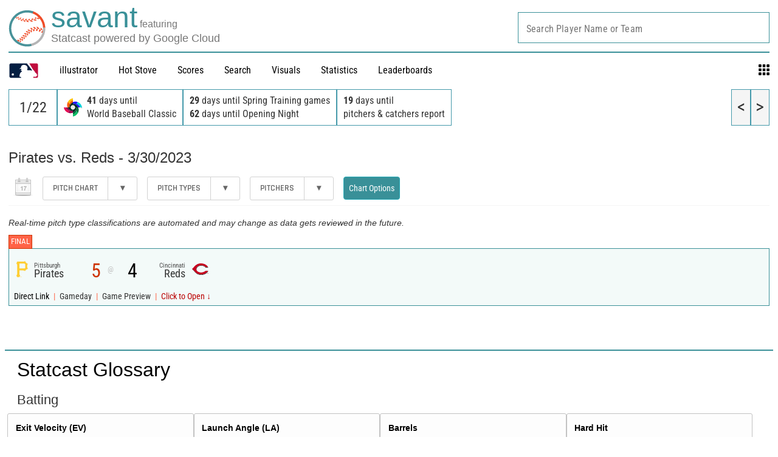

--- FILE ---
content_type: application/x-javascript;charset=utf-8
request_url: https://ans.mlb.com/id?d_visid_ver=2.1.0&d_fieldgroup=A&mcorgid=A65F776A5245B01B0A490D44%40AdobeOrg&mid=43914584476957181435497552890473769074&ts=1769135028303
body_size: -180
content:
{"mid":"43914584476957181435497552890473769074","id":"34B96DD9A5CCBDC7-6000198A4163B84C"}